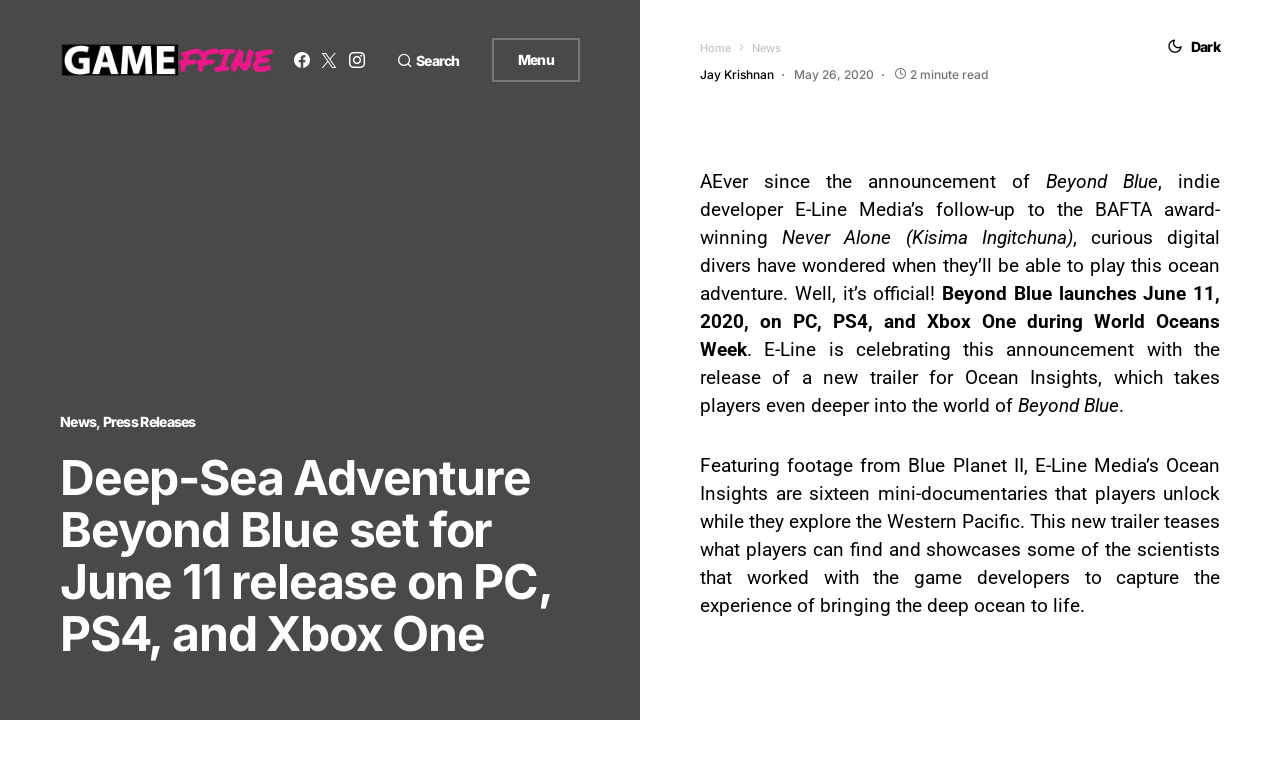

--- FILE ---
content_type: text/html; charset=utf-8
request_url: https://www.google.com/recaptcha/api2/aframe
body_size: 267
content:
<!DOCTYPE HTML><html><head><meta http-equiv="content-type" content="text/html; charset=UTF-8"></head><body><script nonce="8EyF1owbaUmxxFKGMJO3ig">/** Anti-fraud and anti-abuse applications only. See google.com/recaptcha */ try{var clients={'sodar':'https://pagead2.googlesyndication.com/pagead/sodar?'};window.addEventListener("message",function(a){try{if(a.source===window.parent){var b=JSON.parse(a.data);var c=clients[b['id']];if(c){var d=document.createElement('img');d.src=c+b['params']+'&rc='+(localStorage.getItem("rc::a")?sessionStorage.getItem("rc::b"):"");window.document.body.appendChild(d);sessionStorage.setItem("rc::e",parseInt(sessionStorage.getItem("rc::e")||0)+1);localStorage.setItem("rc::h",'1769642884815');}}}catch(b){}});window.parent.postMessage("_grecaptcha_ready", "*");}catch(b){}</script></body></html>